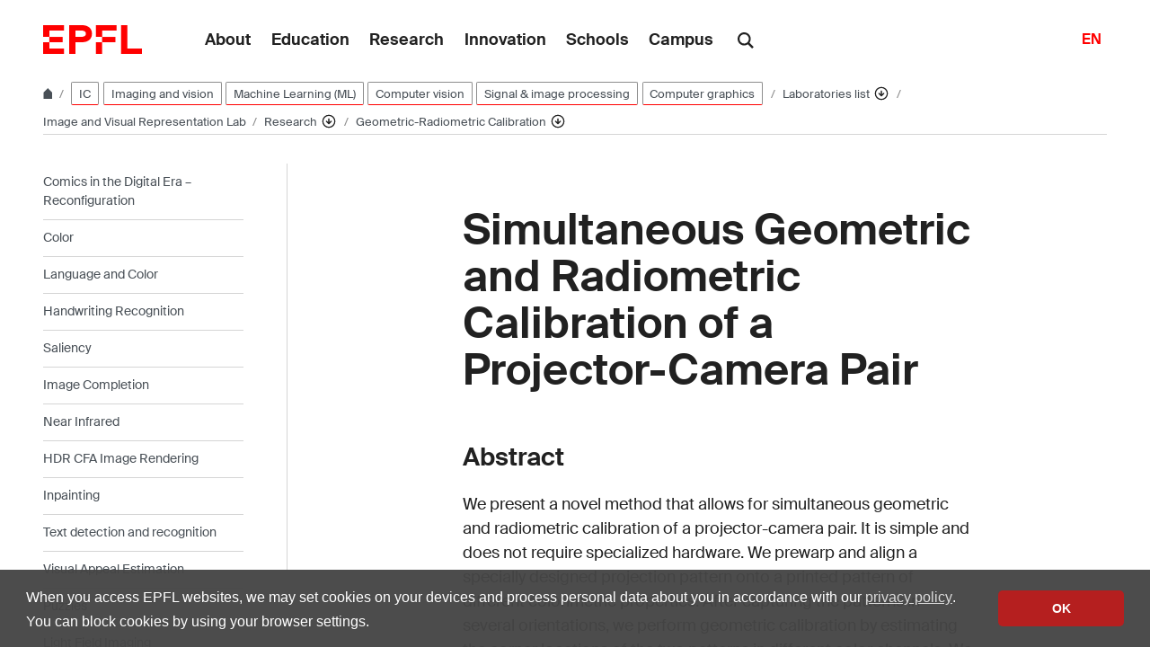

--- FILE ---
content_type: application/javascript
request_url: https://www.epfl.ch/labs/ivrl/wp-content/plugins/wp-gutenberg-epfl/frontend/lib/jquery-change-element-type.js?ver=6.9
body_size: 404
content:
/**
 * jQuery changeElementType
 *
 * @author Karen Ziv <me@karenziv.com>
 */

;(function($, window, document, undefined) {

    'use strict';
  
      // Create the defaults once
      var pluginName = 'changeElementType';
      var defaults = {
          keepEvents: true
      };
  
      // The actual plugin constructor
      function Plugin(element, newType, options) {
          this.element = element;
      this.newType = newType;
  
          // jQuery has an extend method which merges the contents of two or
          // more objects, storing the result in the first object. The first object
          // is generally empty as we don't want to alter the default options for
          // future instances of the plugin
          this.settings = $.extend( {}, defaults, options );
          this._defaults = defaults;
          this._name = pluginName;
          this.init();
      }
  
      $.extend(Plugin.prototype, {
          init: function() {
  
        // Make sure the tag name is actually different
        if (this.element.tagName === this.newType.toUpperCase()) {
          return this.element;
        }
  
        // Collect the element attributes
        var attrs = {};
        $.each(this.element.attributes, function(idx, attr) {
          attrs[attr.nodeName] = attr.nodeValue;
        });
  
        // Get the events bound to this element
        if (this.settings.keepEvents) {
          // We need to clone the events object using extend instead of just assigning
          // because replaceWith will nullify the reference caused in pure assignment.
          var events = $.extend(true, {}, $._data(this.element, 'events'));
        }
  
        // Build the new element and replace the old one
        var newElement = $("<" + this.newType + "/>", attrs).append($(this.element).contents());
        $(this.element).replaceWith(newElement);
  
        // Reattach any events that were lost in replaceWith
        if (typeof events != 'undefined') {
          $.each(events, function(event, handlers) {
              $.each(handlers, function(j, handler) {
              newElement.bind(event, handler);
            });
          });
        }
  
        return newElement;
          }
      });
  
      $.fn[ pluginName ] = function(newType, options) {
          return this.each(function() {
              if (!$.data(this, 'plugin_' + pluginName)) {
                  $.data(this, 'plugin_' +
                              pluginName, new Plugin(this, newType, options));
              }
          });
      };
  
  })(jQuery, window, document);
  